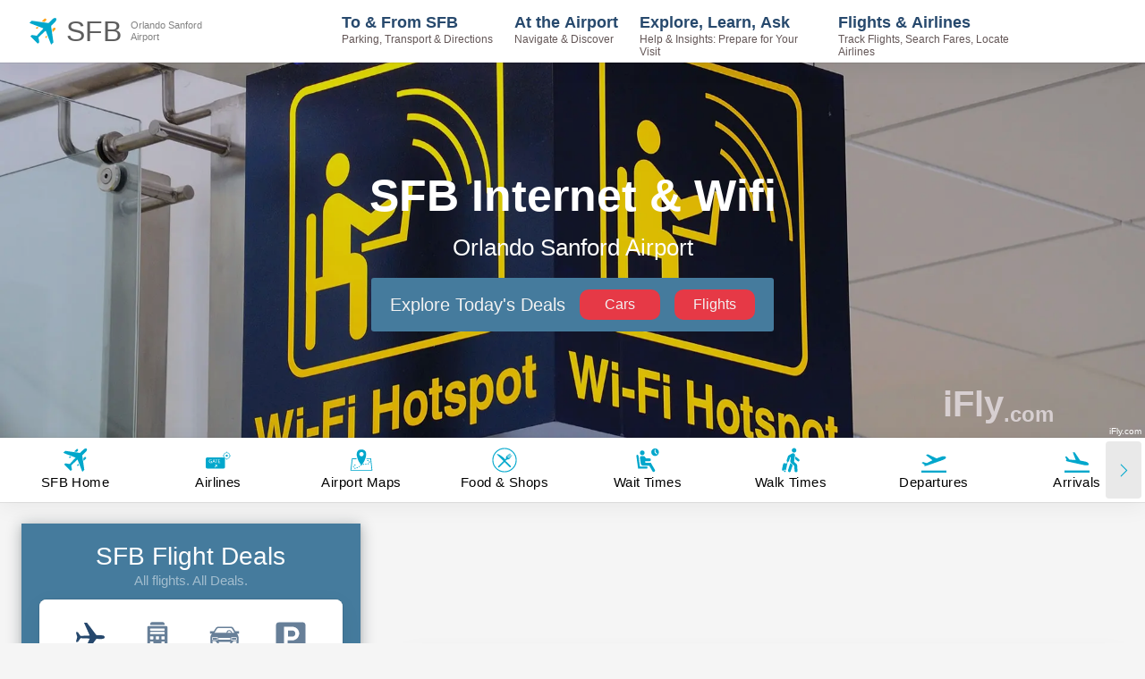

--- FILE ---
content_type: application/javascript; charset=UTF-8
request_url: https://www.ifly.com/_next/static/chunks/4749.ca63d06df2b2c796.js
body_size: 19397
content:
(self.webpackChunk_N_E=self.webpackChunk_N_E||[]).push([[4749],{39677:function(n,t,M){"use strict";var e=M(7297),i=M(85893),u=M(67294),r=M(45697),L=M.n(r),o=M(26809),s=M(94184),c=M.n(s);function j(){var n=(0,e.Z)(["\n    cursor: pointer;\n    text-decoration: none;\n\n    &:hover,\n    &:focus {\n        text-decoration: underline;\n    }\n"]);return j=function(){return n},n}var w=(0,u.forwardRef)(function(n,t){var M=n.children,e=n.className,u=n.href,r=n.rel,L=n.target,o=n.onClick;return(0,i.jsx)(a,{ref:t,className:c()("IFLink",e),href:u,rel:r,target:L,onClick:o,children:M})});w.propTypes={children:L().node,className:L().string,href:L().string,rel:L().string,target:L().string,onClick:L().func},w.displayName="IFLink",t.Z=w;var a=o.ZP.a.withConfig({componentId:"sc-d1d47f5b-0"})(j())},95501:function(n,t,M){"use strict";M.d(t,{Z:function(){return g}});var e=M(7297),i=M(85893),u=M(67294),r=M(51911),L=M(26809),o=M(45697),s=M.n(o),c=M(38404),j=M.n(c),w=M(37522),a=M(30307);function l(){var n=(0,e.Z)(["\n    background-color: ",";\n    text-align: center;\n    padding: ",";\n    position: relative;\n"]);return l=function(){return n},n}function N(){var n=(0,e.Z)(["\n    color: #688099;\n"]);return N=function(){return n},n}function D(){var n=(0,e.Z)(["\n    position: absolute;\n    z-index: 1000;\n    left: 50%;\n    top: -30px;\n    margin-left: -30px;\n    width: 60px;\n\n    &:hover {\n        width: 70px;\n        top: -35px;\n        left: 50%;\n        margin-left: -35px;\n    }\n\n    img {\n        width: 100%;\n    }\n"]);return D=function(){return n},n}function T(){var n=(0,e.Z)(["\n    padding: 0 15px;\n    color: ",";\n    display: inline-block;\n\n    &:hover {\n        text-decoration: none;\n        color: ",";\n        cursor: pointer;\n        text-shadow: 0 0 1px ",";\n        transform: translateY(-2px);\n    }\n"]);return T=function(){return n},n}function C(){var n=(0,e.Z)(["\n    color: ",";\n"]);return C=function(){return n},n}function d(){var n=(0,e.Z)(["\n    color: ",";\n    font-size: 12px;\n    font-style: italic;\n    padding: 10px 0;\n"]);return d=function(){return n},n}function y(){var n=(0,e.Z)(["\n    max-width: ",";\n    padding: 0 20px;\n    margin: 0 auto;\n"]);return y=function(){return n},n}function g(n){var t=n.addSpaceToBottom,M=(0,a.Z)().isMobile,e=(0,w.nJ)();return(0,i.jsxs)(z,{addSpaceToBottom:void 0===t||t,isMobile:M,children:[(0,i.jsx)(x,{children:(0,i.jsx)(r.Z,{href:"/",as:"/",children:(0,i.jsx)("a",{children:(0,i.jsx)("img",{src:j(),alt:"Home"})})})}),(0,i.jsxs)(p,{children:[(0,i.jsx)(A,{children:I.map(function(n,t){return(0,i.jsxs)(u.Fragment,{children:[(0,i.jsx)(r.Z,{href:n.link,as:n.link,passHref:!0,children:(0,i.jsx)(f,{children:n.title})}),t<I.length-1&&"|"]},t)})}),(0,i.jsxs)(S,{id:"trust",children:["Founded in 2006, iFly.com is committed to maintaining your trust by being transparent about our data practices and affiliate relationships. Although not directly associated with"," ",(null==e?void 0:e.name)?"the ".concat(null==e?void 0:e.name," airport"):"a specific airport"," authority, iFly captures data directly from the airport, airport personnel, airline flight crews, government aviation authorities as well as frequent flyers to provide travelers a comprehensive, insightful and trust-worthy guide in a consistent navigation style, streamlining the need to visit separate airport sites or download their apps. We also utilize the latest AI technologies as an aid in bringing together various data sources, and in alerting our content system of any changes that would affect data integrity or impact to travelers. We adhere strictly to privacy laws to ensure your personal information is protected. To help fund the operation of the site, we may earn a commission when you use one of our coupons/links to make a purchase."]}),(0,i.jsxs)(h,{children:["\xa9 ","".concat(new Date().getFullYear()," Waycom Inc. All rights reserved.")]})]})]})}g.propTypes={addSpaceToBottom:s().bool};var I=[{link:"/about-us",title:"About"},{link:"/sitemap",title:"SiteMap"},{link:"/support",title:"Feedback"},{link:"/privacy",title:"Privacy Policy"},{link:"/terms",title:"Terms of Use"},],z=L.ZP.footer.withConfig({componentId:"sc-35abffea-0"})(l(),function(n){return n.theme.colors.blue500},function(n){var t=n.isMobile;return n.addSpaceToBottom?"40px 0 ".concat(t?50:115,"px"):"40px 0"}),A=L.ZP.nav.withConfig({componentId:"sc-35abffea-1"})(N()),x=L.ZP.div.withConfig({componentId:"sc-35abffea-2"})(D()),f=L.ZP.a.withConfig({componentId:"sc-35abffea-3"})(T(),function(n){return n.theme.colors.white500},function(n){return n.theme.colors.white500},function(n){return n.theme.colors.white500}),h=L.ZP.p.withConfig({componentId:"sc-35abffea-4"})(C(),function(n){return n.theme.colors.blue150}),S=L.ZP.p.withConfig({componentId:"sc-35abffea-5"})(d(),function(n){return n.theme.colors.blue150}),p=L.ZP.div.withConfig({componentId:"sc-35abffea-6"})(y(),function(n){return n.theme.breakpoints.desktopLayoutMaxWidth})},41206:function(n,t,M){"use strict";M.d(t,{Z:function(){return tu}});var e=M(85893),i=M(67294),u=M(45697),r=M.n(u),L=M(87249),o=M(7297),s=M(26809),c=M(94184),j=M.n(c),w=M(30307),a=M(47568),l=M(26042),N=M(69396),D=M(70655),T=M(25675),C=M.n(T),d=M(63750),y=M(60581),g=M(30487),I=M(51862),z=M(37522),A=M(6093),x=M(78464),f=M(3385),h=M(66261),S=M(2664),p=M(21219),E=M(93021),b=M(9039),m=M(6294),O=M(9437),v=M(32554);function Y(){var n=(0,o.Z)(["\n    z-index: 1;\n    position: relative;\n    display: flex;\n    overflow: hidden;\n    min-height: 72px;\n    gap: 8px;\n\n    svg {\n        fill: ",";\n    }\n\n    button {\n        text-transform: none;\n        font-size: calc(15px - 25%);\n\n        &:hover {\n            color: ",";\n        }\n    }\n\n    img {\n        margin: 0 !important;\n    }\n\n    "," {\n        button {\n            font-size: 15px;\n        }\n    }\n"]);return Y=function(){return n},n}function k(){var n=(0,o.Z)(["\n    position: relative;\n    width: 100%;\n    display: flex;\n    overflow-x: scroll;\n\n    -ms-overflow-style: none;\n    scrollbar-width: none;\n\n    &::-webkit-scrollbar {\n        display: none;\n    }\n\n    padding: 4px;\n    gap: 8px;\n"]);return k=function(){return n},n}function Q(){var n=(0,o.Z)(["\n    position: relative;\n    border: 0;\n    outline: 0;\n    padding: 0 4px;\n    background-color: transparent;\n    max-width: 264px;\n    transition: all ","ms ease 0s;\n    display: flex;\n    flex-direction: column;\n    justify-content: center;\n    align-items: center;\n    flex-shrink: 0;\n    font-size: 15px;\n    white-space: normal;\n    letter-spacing: 0.02857em;\n    text-align: center;\n    opacity: 1;\n    font-weight: 400;\n    border-radius: 4px;\n    min-width: ","px;\n\n    "," {\n        min-width: ","px;\n        padding: 0 12px;\n    }\n\n    &:hover {\n        background-color: ",";\n    }\n\n    &:focus {\n        background-color: ",";\n    }\n\n    &:active {\n        background-color: ",";\n    }\n\n    & span {\n        color: ",";\n    }\n"]);return Q=function(){return n},n}function Z(){var n=(0,o.Z)(["\n    bottom: 0;\n    height: 2px;\n    background-color: ",";\n    position: absolute;\n    transition: all 300ms cubic-bezier(0.4, 0, 0.2, 1) 0ms;\n    border-radius: 4px;\n"]);return Z=function(){return n},n}function U(){var n=(0,o.Z)(["\n    z-index: 2;\n    position: absolute;\n    left: ",";\n    right: ",";\n    height: calc(100% - 8px);\n    top: 4px;\n    border-radius: 4px;\n    border: 0;\n    outline: 0;\n    background-color: ",";\n    display: ",";\n    align-items: center;\n    justify-content: center;\n    overflow: hidden;\n    width: ","px;\n\n    svg {\n        transform: rotate(","deg);\n        min-width: 17px;\n        min-height: 17px;\n    }\n\n    &:hover {\n        color: ",";\n    }\n\n    &:active {\n        background-color: ",";\n    }\n"]);return U=function(){return n},n}var G={width:0,left:4},W=function(n){return"scrollable-force-tab-".concat(n)};function P(){var n,t,M=(0,w.Z)().isMobile,u=(0,S.I0)(),r=(0,p.Z)(),L=r.push,o=r.router,s=(0,E.Z)(),c=(0,I.rK)(),j=c.jumperMenuTabKeys,T=c.jumperMenuAdditionalConfig,C=c.pagedNavigationIOA,d=(0,z.nJ)(),Y=(0,z.Nn)(),k=(0,i.useMemo)(function(){return(0,g.SP)(j,T,d,Y)},[j,T,null==d?void 0:d.faa,Y]),Q=(0,i.useState)(-1),Z=Q[0],U=Q[1],P=(0,i.useState)(G),B=P[0],R=P[1],H=(0,i.useState)({left:!1,right:!0}),V=H[0],K=H[1],$=(0,i.useState)(null),nn=$[0],nt=$[1],nM=(0,i.useState)(!1),ne=nM[0],ni=nM[1],nu=(0,i.useState)(null),nr=nu[0],nL=nu[1],no=(0,i.useRef)(!0),ns=(0,i.useRef)(-1),nc=(0,i.useRef)(null);(0,i.useEffect)(function(){if(-1!==Z&&ne)return o.events.on("routeChangeComplete",nd),function(){o.events.off("routeChangeComplete",nd)}},[o,Z,ne]),(0,i.useEffect)(function(){-1!==Z&&setTimeout(na,500)},[M]),(0,i.useEffect)(function(){var n,t=(0,y.Ds)(function(){var t;return nl(null!==(n=null===(t=nc.current)||void 0===t?void 0:t.scrollLeft)&&void 0!==n?n:null)},200);return t(),window.addEventListener("resize",t),function(){window.removeEventListener("resize",t)}},[]),(0,i.useEffect)(function(){if(B.left<nc.current.scrollLeft){var n=B.left-40;nT(n),nl(n);return}if(B.left+B.width>nc.current.scrollLeft+nc.current.offsetWidth){var t=B.left-40;nT(B.left),nl(t)}},[B.left]),(0,i.useEffect)(function(){if(nl(nc.current.scrollLeft),-1===Z){R(G);return}na()},[Z]),(0,i.useEffect)(function(){s&&k.length&&nC(k.findIndex(function(n){return n.name===s}))},[k.length,s]),(0,i.useEffect)(function(){if(C.navigationHighlightEnabled){if(!window.IntersectionObserver){console.warn("Intersection Observer API not supported");return}h.zW.scrollEvent.register("begin",function(){no.current=!1}),h.zW.scrollEvent.register("end",function(){no.current=!0});var n=function(n){if(no.current){var t,M,e=n[0],i=null!==(t=null==e?void 0:e.target.getAttribute("name"))&&void 0!==t?t:null;if((null==e?void 0:e.isIntersecting)&&i){var u=null!==(M=k.findIndex(function(n){return n.name===i}))&&void 0!==M?M:-1;-1!==u&&!k[u].href&&nC(u)}}},t=new IntersectionObserver(n,{root:null,threshold:1}),M=!0,e=!1,i=void 0;try{for(var u,r=k[Symbol.iterator]();!(M=(u=r.next()).done);M=!0){var L=u.value;if(!L.href){var o=document.getElementsByName(L.name)[0];o&&t.observe(o)}}}catch(s){e=!0,i=s}finally{try{M||null==r.return||r.return()}finally{if(e)throw i}}return function(){t.disconnect(),h.zW.scrollEvent.remove("begin"),h.zW.scrollEvent.remove("end")}}},[]);var nj,nw,na=(0,i.useCallback)(function(){var n=document.getElementById(W(Z));n&&R({width:n.offsetWidth,left:n.offsetLeft})},[Z]),nl=(0,i.useCallback)(function(n){"number"==typeof n&&K({left:n>0,right:nc.current.offsetWidth+n<nc.current.scrollWidth})},[]),nN=(0,i.useCallback)(function(){var n=arguments.length>0&&void 0!==arguments[0]&&arguments[0],t=nc.current.scrollLeft+nc.current.scrollWidth/5*(n?1:-1);(!n&&t<160||n&&nc.current.scrollWidth-t-nc.current.offsetWidth<160)&&(t=n?nc.current.scrollWidth:0),nT(t)},[M]),nD=(0,i.useCallback)((0,y.Ds)(function(){nc.current&&K({left:nc.current.scrollLeft>5,right:nc.current.offsetWidth+nc.current.scrollLeft+5<nc.current.scrollWidth})},200),[]),nT=(0,i.useCallback)(function(n){"number"==typeof n&&nc.current.scroll({top:0,left:n,behavior:"smooth"})},[]),nC=(0,i.useCallback)(function(n){U(function(t){return ns.current=t,n})},[]),nd=(0,i.useCallback)(function(n){ni(!1),nt(null),nr||nC(n)},[nC]),ny=(0,i.useCallback)(function(n,t){window.open(n,t),nd(-1)},[nd]),ng=(0,i.useCallback)((nj=(0,a.Z)(function(n,t){var M,e,i,r;return(0,D.__generator)(this,function(s){return(e={name:(M=k[t]).alt},(0,A.I)(A.p.JumperMenuClick,e),i=M.dependsOnWidget&&document.querySelectorAll('[name="'.concat(M.name,'"]')).length>0,r=o.pathname===M.path,nC(t),M.href&&"function"==typeof M.customLinkHandler)?[2,M.customLinkHandler(n,M)]:(i&&(!M.dependsOnAirport||M.hasAirportData)&&r&&(M.bookTravelWidgetTab?u((0,x.XS)(M.bookTravelWidgetTab)):M.flightAndAirportStatusWidgetTab&&u((0,f.Sq)(M.flightAndAirportStatusWidgetTab)),h.OK.scrollTo(M.name,{duration:1500,smooth:!0,offset:-100})),M.dependsOnAirport&&!M.hasAirportData)?[2,ni(!0)]:M.href&&M.target?[2,ny(M.href,M.target)]:M.href&&!r?[2,L(M.href)]:[2]})}),function(n,t){return nj.apply(this,arguments)}),[k,o]),nI=(0,i.useCallback)((nw=(0,a.Z)(function(n){var t,M,e;return(0,D.__generator)(this,function(i){return(nt(O.KE),nL(n),!n||Z<0)?(console.warn("Cannot redirect to airport page. Selected menu index: ".concat(Z,", airport faa: ").concat(null==n?void 0:n.faa)),[2]):(t=k[Z],M=(0,m.ko)(t.url,n)||t.href,"function"==typeof t.customLinkHandler)?[2,t.customLinkHandler(null,(0,N.Z)((0,l.Z)({},t),{href:M,airportCode:null!==(e=null==n?void 0:n.faa)&&void 0!==e?e:null}))]:M&&t.target?[2,ny(M,t.target)]:[2,L(M)]})}),function(n){return nw.apply(this,arguments)}),[k,Z,L,ny]);return(0,e.jsxs)(e.Fragment,{children:[(0,e.jsxs)(X,{"aria-label":"scrollable force tabs",children:[(0,e.jsx)(F,{ariaLabel:"Scroll left",show:V.left,onScroll:nN}),(0,e.jsxs)(q,{ref:nc,onScroll:nD,children:[k.map(function(n,t){var M=W(t);return(0,e.jsx)(J,{tabIndex:t,tabId:M,tab:n,isActive:Z===t,handleCurrentTabChange:ng},M)}),(0,e.jsx)(_,{style:{width:null!==(n=null==B?void 0:B.width)&&void 0!==n?n:0,left:null!==(t=null==B?void 0:B.left)&&void 0!==t?t:0}})]}),(0,e.jsx)(F,{ariaLabel:"Scroll right",show:V.right,onScroll:nN,right:!0})]}),(0,e.jsx)(b.Z,{id:v.j0,title:"Select Airport"+(k[Z]?" To View "+k[Z].alt:""),label:"",placeholder:"Enter Name or Code",open:ne,onCancel:function(){return nd(ns.current)},value:nr,onChange:nI,message:nn})]})}var B={tabId:r().string.isRequired,tabIndex:r().number.isRequired,isActive:r().bool.isRequired,tab:r().object.isRequired,handleCurrentTabChange:r().func.isRequired},J=i.memo(R);function R(n){return(0,e.jsxs)(K,{id:n.tabId,title:n.tab.altText,active:n.isActive,onClick:function(t){return n.handleCurrentTabChange(t,n.tabIndex)},children:[(0,e.jsx)(C(),{src:n.tab.icon,height:28,width:28,alt:n.tab.altText}),(0,e.jsx)("span",{children:n.tab.alt})]})}J.propTypes=B,R.propTypes=B;var H={show:r().bool.isRequired,ariaLabel:r().string.isRequired,onScroll:r().func.isRequired,right:r().bool},F=i.memo(V);function V(n){var t=n.ariaLabel,M=n.show,i=n.onScroll,u=n.right,r=void 0!==u&&u;return(0,e.jsx)($,{"aria-label":t,show:M,onClick:function(){return i(r)},right:r,children:(0,e.jsx)(d.pjk,{})})}F.propTypes=H,V.propTypes=H;var X=s.ZP.div.withConfig({componentId:"sc-221f06e7-0"})(Y(),function(n){return n.theme.colors.blue200},function(n){return n.theme.colors.blue500},function(n){return n.theme.media.desktopMediaQuery}),q=s.ZP.div.withConfig({componentId:"sc-221f06e7-1"})(k()),K=s.ZP.button.withConfig({componentId:"sc-221f06e7-2"})(Q(),500,70,function(n){return n.theme.media.desktopMediaQuery},160,function(n){return n.theme.colors.gray150},function(n){return n.theme.colors.gray150},function(n){return n.theme.colors.gray175},function(n){return n.theme.colors.black500}),_=s.ZP.div.withConfig({componentId:"sc-221f06e7-3"})(Z(),function(n){return n.theme.colors.blue500}),$=s.ZP.button.withConfig({componentId:"sc-221f06e7-4"})(U(),function(n){return n.right?null:"4px"},function(n){return n.right?"4px":null},function(n){return n.theme.colors.gray150},function(n){return n.show?"flex":"none"},40,function(n){return n.right?180:0},function(n){return n.theme.colors.blue500},function(n){return n.theme.colors.gray175}),nn=M(8193),nt=M(75693);function nM(){var n=(0,o.Z)(["\n    position: fixed;\n    right: 40px;\n    top: 650px;\n    display: inline-block;\n    z-index: 1025;\n\n    @media (max-width: 600px) {\n        right: 20px;\n        top: 500px;\n    }\n    @media (max-height: 700px) {\n        top: 350px;\n    }\n"]);return nM=function(){return n},n}function ne(){var n=(0,o.Z)(["\n    position: relative;\n    display: block;\n    cursor: pointer;\n    text-decoration: none;\n    border: 0;\n    width: 50px;\n    height: 50px;\n    border-radius: 50%;\n    margin-bottom: 12px;\n    background-color: ",";\n    padding: 0;\n\n    & svg {\n        fill: ",";\n        width: 34px;\n        height: auto;\n    }\n\n    &:hover:not(:disabled),\n    &:active:not(:disabled) {\n        background-color: ",";\n    }\n\n    &:focus:not(:disabled) {\n        box-shadow: 0 0 0 4px ",";\n    }\n\n    @media (max-width: 400px) {\n        width: 40px;\n        height: 40px;\n\n        & svg {\n            width: 28px;\n            height: auto;\n        }\n    }\n"]);return ne=function(){return n},n}function ni(n){var t=(0,w.Z)().isMobile,M=(0,S.I0)(),i=function(){M((0,nt.xe)(!0)),(0,A.I)(A.p.HamburgerMenuClick,{location:"Right navigation",type:"Mobile"})},u=function(){window.scrollTo({top:0,left:0,behavior:"smooth"})},r=function(){n.setShowSearchBar(!n.showSearchBar),(0,A.I)(A.p.OtherButtonClick,{name:"Search"})};return(0,e.jsxs)(nu,{className:"IFModal__open__translate",children:[(0,e.jsx)(nr,{onClick:r,children:(0,e.jsx)(nn.RB5,{})}),t&&(0,e.jsx)(nr,{onClick:i,children:(0,e.jsx)(d.Ps6,{})}),(0,e.jsx)(nr,{onClick:u,children:(0,e.jsx)(d.HTv,{})})]})}ni.propTypes={showSearchBar:r().bool.isRequired,setShowSearchBar:r().func.isRequired};var nu=s.ZP.div.withConfig({componentId:"sc-98f8344e-0"})(nM()),nr=s.ZP.button.withConfig({componentId:"sc-98f8344e-1"})(ne(),function(n){return n.theme.colors.blue200},function(n){return n.theme.colors.white500},function(n){return n.theme.colors.blue300},function(n){return n.theme.colors.blue250}),nL=M(76627);function no(){var n=(0,o.Z)(["\n    width: 100%;\n    display: flex;\n    padding: 10px 12px;\n    background: ",";\n    align-items: center;\n    border-radius: 0;\n    box-shadow: ",";\n    height: 72px;\n\n    .icon-button {\n        min-width: 40px;\n        min-height: 40px;\n        font-size: 22px;\n        background: ",";\n        transition: all 0.3s ease-in-out;\n        border-radius: 4px;\n        color: #fff;\n\n        &:hover,\n        &:focus {\n            background: ",";\n        }\n    }\n"]);return no=function(){return n},n}function ns(){var n=(0,o.Z)(["\n    font-size: 16px;\n    padding: 6px 16px;\n    width: 100%;\n    border-radius: 4px;\n    margin-right: 12px;\n    border: 2px solid #fff;\n\n    &::placeholder {\n        opacity: 75%;\n    }\n\n    &:hover,\n    &:focus {\n        border-color: ",";\n    }\n"]);return ns=function(){return n},n}function nc(){var n,t=(0,p.Z)(),M=t.router,u=t.push,r=(0,i.useState)(null!==(n=M.query.q)&&void 0!==n?n:""),L=r[0],o=r[1],s=function(n){n.preventDefault(),L&&((0,A.I)(A.p.OtherButtonClick,{name:"Search"}),u("/search?q=".concat(L)))};return(0,e.jsxs)(nj,{onSubmit:s,children:[(0,e.jsx)(nw,{value:L,onChange:function(n){return o(n.target.value)}}),(0,e.jsx)(nL.Z,{children:(0,e.jsx)(nn.RB5,{})})]})}var nj=s.ZP.form.withConfig({componentId:"sc-ddace064-0"})(no(),function(n){return n.theme.colors.blue200},function(n){return n.theme.shadows.shadow400},function(n){return n.theme.colors.blue350},function(n){return n.theme.colors.blue500}),nw=s.ZP.input.withConfig({componentId:"sc-ddace064-1"})(ns(),function(n){return n.theme.colors.blue500}),na=M(14924),nl=M(5910),nN=M.n(nl),nD=M(26026),nT=M.n(nD),nC=M(40511),nd=M.n(nC),ny=M(81459),ng=M.n(ny),nI=M(37534),nz=M.n(nI),nA=M(21073),nx=M.n(nA),nf=M(13658),nh=M.n(nf),nS=M(52572),np=M.n(nS),nE=M(61827),nb={home:"home",flightStatus:"flightStatus",arrivalsDepartures:"status",baggageInfo:"baggageInfo",partners:"partners",hubs:"hubs",airlinesGuide:"airlinesGuide",airportGuide:"airportGuide"},nm=[nb.home,nb.flightStatus,nb.arrivalsDepartures,nb.baggageInfo,nb.partners,nb.hubs,nb.airlinesGuide,nb.airportGuide,],nO=M(3558),nv=M(61169),nY=M(19859),nk=M(88284);function nQ(){var n=(0,o.Z)(["\n    margin-top: 22px;\n    color: ",";\n"]);return nQ=function(){return n},n}function nZ(){var n=(0,o.Z)(["\n    margin: "," 0;\n"]);return nZ=function(){return n},n}function nU(){var n=(0,o.Z)(["\n    margin-top: -10px;\n\n    & a {\n        font-size: 15px;\n        font-weight: bold;\n        color: ",";\n    }\n"]);return nU=function(){return n},n}function nG(n){var t=(0,nk.Z)(!0);return(0,e.jsx)(nv.Z,{title:n.title,open:n.open,onClose:n.onCancel,children:(0,e.jsxs)(nP,{children:[(0,e.jsx)(nY.Z,{id:n.id,placeholder:n.placeholder,label:n.label,options:t,onChange:n.onChange,value:n.value,isOptionDisabled:n.isOptionDisabled,defaultMenuIsOpen:!0,searchable:!0}),!!n.message&&(0,e.jsx)(nW,{children:(0,e.jsx)("h5",{children:n.message})}),(0,e.jsx)(nB,{children:n.children})]})})}nG.propTypes={id:r().string.isRequired,title:r().string.isRequired,open:r().bool.isRequired,onCancel:r().func.isRequired,label:r().string.isRequired,placeholder:r().string.isRequired,onChange:r().func.isRequired,message:r().string,onClose:r().func,value:r().object,isOptionDisabled:r().func,children:r().node};var nW=s.ZP.div.withConfig({componentId:"sc-a9bec74b-0"})(nQ(),function(n){return n.theme.colors.blue500}),nP=s.ZP.div.withConfig({componentId:"sc-a9bec74b-1"})(nZ(),function(n){return n.children?"-10px":"-25px"}),nB=s.ZP.div.withConfig({componentId:"sc-a9bec74b-2"})(nU(),function(n){return n.theme.colors.red400});function nJ(){var n=(0,o.Z)(["\n    z-index: 1;\n    position: relative;\n    display: flex;\n    overflow: hidden;\n    min-height: 72px;\n    gap: 8px;\n\n    svg {\n        fill: ",";\n    }\n\n    button {\n        text-transform: none;\n        font-size: calc(15px - 25%);\n\n        &:hover {\n            color: ",";\n        }\n    }\n\n    img {\n        margin: 0 !important;\n    }\n\n    "," {\n        button {\n            font-size: 15px;\n        }\n    }\n"]);return nJ=function(){return n},n}function nR(){var n=(0,o.Z)(["\n    position: relative;\n    width: 100%;\n    display: flex;\n    overflow-x: scroll;\n\n    -ms-overflow-style: none;\n    scrollbar-width: none;\n\n    &::-webkit-scrollbar {\n        display: none;\n    }\n\n    padding: 4px;\n    gap: 8px;\n"]);return nR=function(){return n},n}function nH(){var n=(0,o.Z)(["\n    position: relative;\n    border: 0;\n    outline: 0;\n    padding: 0 4px;\n    background-color: transparent;\n    max-width: 264px;\n    transition: all ","ms ease 0s;\n    display: flex;\n    flex-direction: column;\n    justify-content: center;\n    align-items: center;\n    flex-shrink: 0;\n    font-size: 15px;\n    white-space: normal;\n    letter-spacing: 0.02857em;\n    text-align: center;\n    opacity: 1;\n    font-weight: 400;\n    border-radius: 4px;\n    min-width: ","px;\n\n    "," {\n        min-width: ","px;\n        padding: 0 12px;\n    }\n\n    &:hover {\n        background-color: ",";\n    }\n\n    &:focus {\n        background-color: ",";\n    }\n\n    &:active {\n        background-color: ",";\n    }\n\n    & span {\n        color: ",";\n    }\n"]);return nH=function(){return n},n}function nF(){var n=(0,o.Z)(["\n    bottom: 0;\n    height: 2px;\n    background-color: ",";\n    position: absolute;\n    transition: all 300ms cubic-bezier(0.4, 0, 0.2, 1) 0ms;\n    border-radius: 4px;\n"]);return nF=function(){return n},n}function nV(){var n=(0,o.Z)(["\n    z-index: 2;\n    position: absolute;\n    left: ",";\n    right: ",";\n    height: calc(100% - 8px);\n    top: 4px;\n    border-radius: 4px;\n    border: 0;\n    outline: 0;\n    background-color: ",";\n    display: ",";\n    align-items: center;\n    justify-content: center;\n    overflow: hidden;\n    width: ","px;\n\n    svg {\n        transform: rotate(","deg);\n        min-width: 17px;\n        min-height: 17px;\n    }\n\n    &:hover {\n        color: ",";\n    }\n\n    &:active {\n        background-color: ",";\n    }\n"]);return nV=function(){return n},n}var nX={width:0,left:4},nq={FlightAndAirportStatus:function(n){return function(t){n((0,f.Sq)(t[0])),n((0,f.Qb)(t[1]))}}},nK=function(n){return"scrollable-force-tab-".concat(n)};function n_(){var n,t,M=(0,w.Z)().isMobile,u=(0,S.I0)(),r=(0,p.Z)(),L=r.push,o=r.router,s=(0,E.Z)(),c=(0,I.rK)().pagedNavigationIOA,j=(0,nO.nR)(),T=(0,i.useMemo)(function(){var n,t;return nm.map(function(n){return function(n,t){var M,e,i,u,r,L,o,s,c,j=Boolean(null==t?void 0:t.airline_code)&&Boolean(null==t?void 0:t.airline_url),w=j?"/airlines/".concat(null==t?void 0:t.airline_url):null,a=(s={},(0,na.Z)(s,nb.home,{name:nb.home,title:[null!==(M=null==t?void 0:t.airline_code)&&void 0!==M?M:"","Home"].join(" ").trim(),href:w,url:"/airlines/{airline_url}",altText:(0,m.WU)("{0} Guide",null!==(e=null==t?void 0:t.name)&&void 0!==e?e:"").trim(),icon:nN(),dependsOnData:!0,widget:{}}),(0,na.Z)(s,nb.flightStatus,{name:nb.flightStatus,title:"Flight Status",href:j?"".concat(w,"/flight-status"):null,url:"/airlines/{airline_url}/flight-status",altText:(0,m.WU)("Current status {0}",null!==(i=null==t?void 0:t.name)&&void 0!==i?i:"").trim(),icon:ng(),dependsOnData:!0,widget:{}}),(0,na.Z)(s,nb.arrivalsDepartures,{name:nb.arrivalsDepartures,title:"Arrivals & Departures",href:null,url:null,altText:(0,m.WU)("Current departures & arrivals {0}",null!==(u=null==t?void 0:t.name)&&void 0!==u?u:"").trim(),icon:nz(),dependsOnData:!1,widget:{active:!0,name:"FlightAndAirportStatus",data:[nE.p8.FLIGHT,nE.FM.AIRPORT]}}),(0,na.Z)(s,nb.baggageInfo,{name:nb.baggageInfo,title:"Baggage Info",href:j?"".concat(w,"/baggage-limits-fees"):null,url:"/airlines/{airline_url}/baggage-limits-fees",altText:(0,m.WU)("{0} Baggage limits, fees, check-in",null!==(r=null==t?void 0:t.name)&&void 0!==r?r:"").trim(),icon:np(),dependsOnData:!0,widget:{}}),(0,na.Z)(s,nb.partners,{name:nb.partners,title:"Partners",href:j?"".concat(w,"/partner-alliances"):null,url:"/airlines/{airline_url}/partner-alliances",altText:(0,m.WU)("{0} Partnerships and alliances",null!==(L=null==t?void 0:t.name)&&void 0!==L?L:"").trim(),icon:nd(),dependsOnData:!0,widget:{}}),(0,na.Z)(s,nb.hubs,{name:nb.partners,title:"Hubs",href:j?"".concat(w,"/airline-hubs"):null,url:"/airlines/{airline_url}/airline-hubs",altText:(0,m.WU)("{0} Operational hubs",null!==(o=null==t?void 0:t.name)&&void 0!==o?o:"").trim(),icon:nx(),dependsOnData:!0,widget:{}}),(0,na.Z)(s,nb.airlinesGuide,{name:nb.airlinesGuides,title:"Airlines Guide",href:"/airlines",url:"/airlines",altText:"Guide to the world’s airlines",icon:nT(),dependsOnData:!1,widget:{}}),(0,na.Z)(s,nb.airportGuide,{name:nb.airportGuide,title:"Airports Guide",href:"/airports",url:"/airports",altText:"Guide to the world’s airports",icon:nh(),dependsOnData:!1,widget:{}}),s)[n];if(!a)throw Error("Menu tab named [".concat(n,"] not found."));return(0,N.Z)((0,l.Z)({},a),{hasData:j,data:null!==(c=null==t?void 0:t.airline_code)&&void 0!==c?c:null})}(n,j)})},[j]),C=(0,i.useState)(-1),d=C[0],g=C[1],z=(0,i.useState)(nX),A=z[0],x=z[1],f=(0,i.useState)({left:!1,right:!0}),b=f[0],v=f[1],Y=(0,i.useState)(null),k=Y[0],Q=Y[1],Z=(0,i.useState)(!1),U=Z[0],G=Z[1],W=(0,i.useState)(null),P=W[0],B=W[1],J=(0,i.useRef)(!0),R=(0,i.useRef)(-1),H=(0,i.useRef)(null);(0,i.useEffect)(function(){if(-1!==d&&U)return o.events.on("routeChangeComplete",nt),function(){o.events.off("routeChangeComplete",nt)}},[o,d,U]),(0,i.useEffect)(function(){-1!==d&&setTimeout(X,500)},[M]),(0,i.useEffect)(function(){var n,t=(0,y.Ds)(function(){var t;return q(null!==(n=null===(t=H.current)||void 0===t?void 0:t.scrollLeft)&&void 0!==n?n:null)},200);return t(),window.addEventListener("resize",t),function(){window.removeEventListener("resize",t)}},[]),(0,i.useEffect)(function(){if(A.left<H.current.scrollLeft){var n=A.left-40;$(n),q(n);return}if(A.left+A.width>H.current.scrollLeft+H.current.offsetWidth){var t=A.left-40;$(A.left),q(t)}},[A.left]),(0,i.useEffect)(function(){if(q(H.current.scrollLeft),-1===d){x(nX);return}X()},[d]),(0,i.useEffect)(function(){s&&T.length&&nn(T.findIndex(function(n){return n.name===s}))},[T.length,s]),(0,i.useEffect)(function(){if(c.navigationHighlightEnabled){if(!window.IntersectionObserver){console.warn("Intersection Observer API not supported");return}h.zW.scrollEvent.register("begin",function(){J.current=!1}),h.zW.scrollEvent.register("end",function(){J.current=!0});var n=function(n){if(J.current){var t,M,e=n[0],i=null!==(t=null==e?void 0:e.target.getAttribute("name"))&&void 0!==t?t:null;if((null==e?void 0:e.isIntersecting)&&i){var u=null!==(M=T.findIndex(function(n){return n.name===i}))&&void 0!==M?M:-1;-1!==u&&!T[u].href&&nn(u)}}},t=new IntersectionObserver(n,{root:null,threshold:1}),M=!0,e=!1,i=void 0;try{for(var u,r=T[Symbol.iterator]();!(M=(u=r.next()).done);M=!0){var L=u.value;if(!L.href){var o=document.getElementsByName(L.name)[0];o&&t.observe(o)}}}catch(s){e=!0,i=s}finally{try{M||null==r.return||r.return()}finally{if(e)throw i}}return function(){t.disconnect(),h.zW.scrollEvent.remove("begin"),h.zW.scrollEvent.remove("end")}}},[]);var F,V,X=(0,i.useCallback)(function(){var n=document.getElementById(nK(d));n&&x({width:n.offsetWidth,left:n.offsetLeft})},[d]),q=(0,i.useCallback)(function(n){"number"==typeof n&&v({left:n>0,right:H.current.offsetWidth+n<H.current.scrollWidth})},[]),K=(0,i.useCallback)(function(){var n=arguments.length>0&&void 0!==arguments[0]&&arguments[0],t=H.current.scrollLeft+H.current.scrollWidth/5*(n?1:-1);(!n&&t<160||n&&H.current.scrollWidth-t-H.current.offsetWidth<160)&&(t=n?H.current.scrollWidth:0),$(t)},[M]),_=(0,i.useCallback)((0,y.Ds)(function(){H.current&&v({left:H.current.scrollLeft>5,right:H.current.offsetWidth+H.current.scrollLeft+5<H.current.scrollWidth})},200),[]),$=(0,i.useCallback)(function(n){"number"==typeof n&&H.current.scroll({top:0,left:n,behavior:"smooth"})},[]),nn=(0,i.useCallback)(function(n){g(function(t){return R.current=t,n})},[]),nt=(0,i.useCallback)(function(n){G(!1),Q(null),P||nn(n)},[nn]),nM=(0,i.useCallback)(function(n,t){window.open(n,t),nt(-1)},[nt]),ne=(0,i.useCallback)((F=(0,a.Z)(function(n,t){var M,e,i,r,s,c;return(0,D.__generator)(this,function(n){return(i=(null==(e=T[t])?void 0:e.widget.active)&&nq[null===(M=e.widget)||void 0===M?void 0:M.name]&&document.querySelectorAll('[name="'.concat(e.name,'"]')).length>0,r=o.asPath===e.href,nn(t),i&&(!e.dependsOnData||e.hasData)&&(nq[null===(s=e.widget)||void 0===s?void 0:s.name](u)(null===(c=e.widget)||void 0===c?void 0:c.data),h.OK.scrollTo(e.name,{duration:1500,smooth:!0,offset:-100})),e.dependsOnData&&!e.hasData)?[2,G(!0)]:e.href&&(null==e?void 0:e.target)?[2,nM(e.href,null==e?void 0:e.target)]:e.href&&!r?[2,L(e.href)]:[2]})}),function(n,t){return F.apply(this,arguments)}),[T,o]),ni=(0,i.useCallback)((V=(0,a.Z)(function(n){var t,M;return(0,D.__generator)(this,function(e){return(Q(O.YR),B(n),!n||d<0)?(console.warn("Cannot redirect to airline page. Selected menu index: ".concat(d,", airline")),[2]):(t=T[d],(M=(0,m.ko)(t.url,n)||t.href)&&t.target)?[2,nM(M,t.target)]:[2,L(M)]})}),function(n){return V.apply(this,arguments)}),[T,d,L,nM]);return(0,e.jsxs)(e.Fragment,{children:[(0,e.jsxs)(n3,{"aria-label":"scrollable force tabs",children:[(0,e.jsx)(n1,{ariaLabel:"Scroll left",show:b.left,onScroll:K}),(0,e.jsxs)(n9,{ref:H,onScroll:_,children:[T.map(function(n,t){var M=nK(t);return(0,e.jsx)(n0,{tabIndex:t,tabId:M,tab:n,isActive:d===t,handleCurrentTabChange:ne},M)}),(0,e.jsx)(n6,{style:{width:null!==(n=null==A?void 0:A.width)&&void 0!==n?n:0,left:null!==(t=null==A?void 0:A.left)&&void 0!==t?t:0}})]}),(0,e.jsx)(n1,{ariaLabel:"Scroll right",show:b.right,onScroll:K,right:!0})]}),(0,e.jsx)(nG,{id:"airlines-select-popup",title:"Select Airline"+(T[d]?" To View "+T[d].title:""),label:"",placeholder:"Enter Name or Code",open:U,onCancel:function(){return nt(R.current)},value:P,onChange:ni,message:k})]})}var n$={tabId:r().string.isRequired,tabIndex:r().number.isRequired,isActive:r().bool.isRequired,tab:r().object.isRequired,handleCurrentTabChange:r().func.isRequired},n0=i.memo(n4);function n4(n){return(0,e.jsxs)(n8,{id:n.tabId,title:n.tab.altText,active:n.isActive,onClick:function(t){return n.handleCurrentTabChange(t,n.tabIndex)},children:[(0,e.jsx)(C(),{src:n.tab.icon,height:28,width:28,alt:n.tab.altText}),(0,e.jsx)("span",{children:n.tab.title})]})}n0.propTypes=n$,n4.propTypes=n$;var n2={show:r().bool.isRequired,ariaLabel:r().string.isRequired,onScroll:r().func.isRequired,right:r().bool},n1=i.memo(n5);function n5(n){var t=n.ariaLabel,M=n.show,i=n.onScroll,u=n.right,r=void 0!==u&&u;return(0,e.jsx)(n7,{"aria-label":t,show:M,onClick:function(){return i(r)},right:r,children:(0,e.jsx)(d.pjk,{})})}n1.propTypes=n2,n5.propTypes=n2;var n3=s.ZP.div.withConfig({componentId:"sc-7621a98c-0"})(nJ(),function(n){return n.theme.colors.blue200},function(n){return n.theme.colors.blue500},function(n){return n.theme.media.desktopMediaQuery}),n9=s.ZP.div.withConfig({componentId:"sc-7621a98c-1"})(nR()),n8=s.ZP.button.withConfig({componentId:"sc-7621a98c-2"})(nH(),500,70,function(n){return n.theme.media.desktopMediaQuery},160,function(n){return n.theme.colors.gray150},function(n){return n.theme.colors.gray150},function(n){return n.theme.colors.gray175},function(n){return n.theme.colors.black500}),n6=s.ZP.div.withConfig({componentId:"sc-7621a98c-3"})(nF(),function(n){return n.theme.colors.blue500}),n7=s.ZP.button.withConfig({componentId:"sc-7621a98c-4"})(nV(),function(n){return n.right?null:"4px"},function(n){return n.right?"4px":null},function(n){return n.theme.colors.gray150},function(n){return n.show?"flex":"none"},40,function(n){return n.right?180:0},function(n){return n.theme.colors.blue500},function(n){return n.theme.colors.gray175}),tn=M(93297);function tt(){var n=(0,o.Z)(["\n    width: 100%;\n    height: ","px;\n    position: sticky;\n    top: 0;\n    left: 0;\n    box-shadow: ",";\n    z-index: ",";\n    background-color: ",";\n    font-size: 12px;\n"]);return tt=function(){return n},n}var tM=function(n){var t={desktop:v.i7.DESKTOP+v.tT,mobile:v.i7.MOBILE+v.tT},M=n.isMobile?t.mobile:t.desktop;return 0===n.prevTop&&n.offsetTop>M?0:Math.trunc(n.top)},te=s.ZP.nav.withConfig({componentId:"sc-2bfbc62-0"})(tt(),function(n){return n.$height},function(n){return n.theme.shadows.shadow400},function(n){return n.$zIndex},function(n){return n.theme.colors.white500}),ti=function(){var n=(0,i.useRef)(null),t=(0,i.useRef)(0),M=(0,i.useState)(!1),u=M[0],r=M[1],L=(0,i.useState)(!1),o=L[0],s=L[1],c=(0,i.useState)((0,e.jsx)(P,{})),a=c[0],l=c[1],N=(0,w.Z)().isMobile,D=(0,I.rK)().pagedNavigationIOA,T=(0,tn.Z)();return((0,i.useEffect)(function(){l(function(n){return T.isAirlinesPage||T.isAirlineGenericsPage?(0,e.jsx)(n_,{}):T.isAirportsPage||T.isAirportGenericsPage?(0,e.jsx)(P,{}):n})},[T]),(0,i.useEffect)(function(){var M=function(){var M,e,i=null!==(e=null===(M=D.getTargetElement)||void 0===M?void 0:M.call(D))&&void 0!==e?e:n.current,u=tM({isMobile:N,top:null==i?void 0:i.getBoundingClientRect().top,prevTop:t.current,offsetTop:i.offsetTop});u!==t.current&&r(0===u),t.current=u};return window.addEventListener("scroll",M),function(){window.removeEventListener("scroll",M)}},[]),D.isStickyModeOnly&&!u)?null:(0,e.jsxs)(te,{$height:v.tT,$zIndex:u?1027:1025,ref:n,className:j()(u&&"IFModal__open__width"),children:[o?null:a,u&&o?(0,e.jsx)(nc,{}):null,u?(0,e.jsx)(ni,{showSearchBar:o,setShowSearchBar:s}):null]})};function tu(n){var t=n.showQuickMenu;return(0,e.jsxs)(e.Fragment,{children:[(0,e.jsx)(L.Z,{}),t&&(0,e.jsx)(ti,{})]})}tu.propTypes={showQuickMenu:r().bool}},89846:function(n,t,M){"use strict";M.d(t,{Hj:function(){return u},ny:function(){return i}});var e=M(32554),i=function(n){var t=n.src,M=n.width,i=n.quality;"/"===t[0]&&(t=t.slice(1));var u=[];M&&u.push("w-".concat(M)),i&&u.push("q-".concat(i));var r=u.join(","),L=e.B9;return("/"===L[L.length-1]&&(L=L.substring(0,L.length-1)),r)?"".concat(L,"/tr:").concat(r,"/").concat(t):"".concat(L,"/").concat(t)},u=function(n){var t=n.src,M=n.width,e=n.quality;return"".concat(t,"?tr=").concat(["w-".concat(void 0===M?1920:M),"q-".concat(void 0===e?75:e)].join(","))}},93297:function(n,t,M){"use strict";var e=M(67294),i=M(21219),u=function(){var n=(0,i.Z)().router,t=n.pathname,M=n.asPathNormalized;return(0,e.useMemo)(function(){var n="/__internal/generic-pages/[silo]"===t,e=M.startsWith("/airports/")&&(t.startsWith("/[name]/")||"/[name]"===t||"/__internal/airports/[name]/[subDir]/[page]"===t),i=M.startsWith("/airlines/")&&("/airlines/[name]"===t||"/__internal/airlines/[name]/[subDir]/[page]"===t),u="/airlines"===M&&"/airlines"===t||M.startsWith("/airlines/")&&n,r=("/airports"===M||M.startsWith("/airports/"))&&n;return{isAirportsPage:e,isAirlinesPage:i,isGenericsPage:!e&&!i&&!u&&!r&&n,isAirlineGenericsPage:u,isAirportGenericsPage:r}},[M,t])};t.Z=u},38404:function(n){n.exports="[data-uri]"},40511:function(n){n.exports="[data-uri]"},21073:function(n){n.exports="/_next/static/images/airlines-hubs-c68af9f2f773bbe304bbb5f710442424.svg"},37534:function(n){n.exports="[data-uri]"},81459:function(n){n.exports="[data-uri]"},52572:function(n){n.exports="[data-uri]"},13658:function(n){n.exports="[data-uri]"}}]);